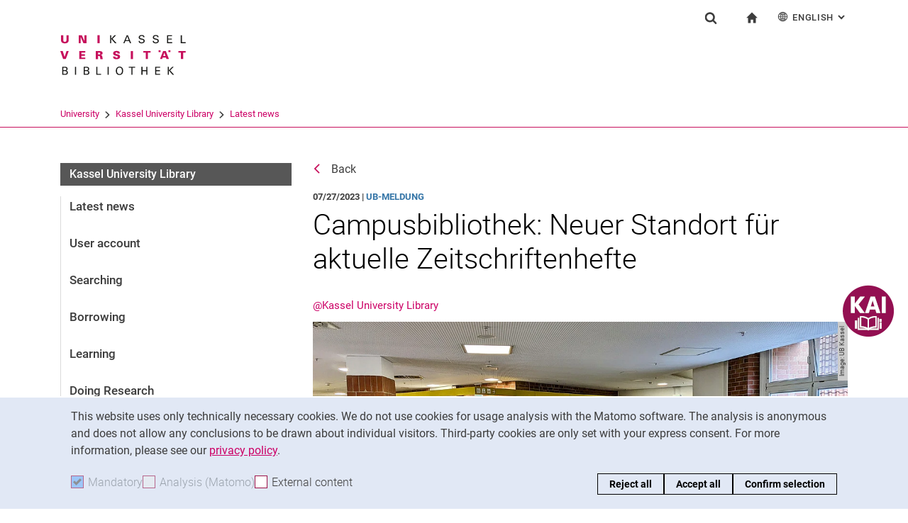

--- FILE ---
content_type: text/html;charset=utf-8
request_url: https://www.uni-kassel.de/ub/en/aktuelles/alle-meldungen/detail/2023/07/27/campusbibliothek-neuer-standort-fuer-aktuelle-zeitschriftenhefte?cHash=5599a75c1b2de13db07e89f9af8fd93d
body_size: 8891
content:
<!DOCTYPE html>
<html lang="en">
<head>
<meta charset="utf-8">
<title> Detail - UB - Uni Kassel</title>

<meta name="viewport" content="initial-scale=1.0,width=device-width,shrink-to-fit=no"><meta name="format-detection" content="telephone=no">



<meta name="generator" content="TYPO3 CMS">
<meta property="og:title" content="Campusbibliothek: Neuer Standort für aktuelle Zeitschriftenhefte">
<meta property="og:type" content="article">
<meta property="og:url" content="https://www.uni-kassel.de/ub/en/aktuelles/alle-meldungen/detail/2023/07/27/campusbibliothek-neuer-standort-fuer-aktuelle-zeitschriftenhefte?cHash=5599a75c1b2de13db07e89f9af8fd93d">
<meta property="og:image" content="https://www.uni-kassel.de/ub/ub/files/_processed_/f/9/csm_Campusbibliothek_Zeitschriftenklappen_e653627d2a.jpg">
<meta property="og:image:width" content="1200">
<meta property="og:image:height" content="724">
<meta name="twitter:card" content="summary">
<!-- 
	This website is powered by TYPO3 - inspiring people to share!
	TYPO3 is a free open source Content Management Framework initially created by Kasper Skaarhoj and licensed under GNU/GPL.
	TYPO3 is copyright 1998-2026 of Kasper Skaarhoj. Extensions are copyright of their respective owners.
	Information and contribution at https://typo3.org/
-->
<link rel="icon" href="/ub/_assets/97ce2a73d41b33be41f1527dbf1cc639/Images/favicon.ico" type="image/vnd.microsoft.icon">
<link rel="stylesheet" href="/ub/_assets/97ce2a73d41b33be41f1527dbf1cc639/Css/bootstrap.min.css?1760424641" media="all">
<link rel="stylesheet" href="/ub/typo3temp/assets/css/67c9556cd4cf88fc828643964af4d044.css?1761570825" media="all">


</head>
<body id="top" data-faculty="1" data-asset-path="/ub/_assets/97ce2a73d41b33be41f1527dbf1cc639/">

<nav class="skip-to" aria-label="Quick links">
    <ul class="skip-to-list">
        <li class="skip-to-item"><a href="#inhalt" class="skip-to-link">Jump directly to: content</a></li>
        <li class="skip-to-item"><a href="#suche" class="skip-to-link">Jump directly to: search</a></li>
        <li class="skip-to-item"><a href="#hauptnavigation" class="skip-to-link">Jump directly to: main navigation</a></li>
    </ul>
</nav>
<hr class="hidden"/>
<div class="page page--sticky-subnav" id="page">
    
<header class="page-header page-header-faculty page-header-faculty-standard" id="page-header"><div class="page-header-liner"><div class="container page-header-container"><div class="page-header-meta"><div class="search-form-wrapper" role="search" id="suche"><a class="search-form-control" href="#search-form" id="search-form-control"><svg xmlns="http://www.w3.org/2000/svg" width="26" height="28" aria-hidden="true" viewBox="0 0 26 28" class="search-form-control-icon"><use y="0" x="0" xlink:href="/ub/_assets/97ce2a73d41b33be41f1527dbf1cc639/Images/sprite.svg#icon-search"></use></svg><svg xmlns="http://www.w3.org/2000/svg" width="26" height="28" aria-hidden="true" viewBox="0 0 26 28" class="search-form-control-icon-close"><use y="0" x="0" xlink:href="/ub/_assets/97ce2a73d41b33be41f1527dbf1cc639/Images/sprite.svg#icon-plus"></use></svg><span class="sr-only">Show search form</span></a><form class="search-form" id="search-form" data-search-form-global><div class="container"><div class="search-form-liner search-form-liner--full"><div class="search-field-wrapper"><label class="search-label" for="search-field">Search term</label><input type="text" name="search-q" class="search-field" id="search-field" placeholder="Enter search term"/></div><div class="search-engine-wrapper"><label class="search-label" for="search-url">Search engine</label><select name="search-url" class="form-control form-control--search-select" id="search-url"><option value="https://www.google.co.uk/search?hl=en&amp;sitesearch=uni-kassel.de&amp;q=_SWORD_">Google</option><option value="https://duckduckgo.com/?ia=web&amp;q=_SWORD_%20site:uni-kassel.de">DuckDuckGo</option><option value="https://www.bing.com/search?q=_SWORD_%20site:uni-kassel.de">Bing</option><option value="https://www.ecosia.org/search?method=index&amp;q=_SWORD_%20uni-kassel.de">Ecosia</option><option value="https://www.you.com/search?q=_SWORD_%20uni-kassel.de">You</option><option value="https://presearch.com/search?q=_SWORD_%20uni-kassel.de">Presearch</option><option value="https://www.qwant.com?q=_SWORD_%20uni-kassel.de">Qwant</option><option value="https://de.search.yahoo.com/search?vs=uni-kassel.de&amp;p=_SWORD_">Yahoo</option><option value="https://www.startpage.com/sp/search?query=_SWORD_%20uni-kassel.de">Startpage</option></select></div><button type="submit" class="search-submit"><svg xmlns="http://www.w3.org/2000/svg" width="26" height="28" aria-hidden="true" viewBox="0 0 26 28" class="search-submit-icon"><use y="0" x="0" xlink:href="/ub/_assets/97ce2a73d41b33be41f1527dbf1cc639/Images/sprite.svg#icon-search-submit"></use></svg><span class="sr-only">Search (opens an external link in a new window)</span></button></div></div></form></div><nav class="navigation-meta" aria-label="Special services"><ul class="navigation-meta-list"><li class="navigation-meta-item navigation-home"><a href="/ub/en/index.html" class="navigation-home-link"><svg xmlns="http://www.w3.org/2000/svg" width="16" height="16" aria-hidden="true" viewBox="0 0 32 32" class="navigation-home-link-icon"><use y="0" x="0" xlink:href="/ub/_assets/97ce2a73d41b33be41f1527dbf1cc639/Images/sprite.svg#icon-home"></use></svg><span class="sr-only">To start page</span></a></li><li class="navigation-meta-item quick-start"><a href="#quick-start-dropdown-lang" class="navigation-meta-link" id="quick-start-anchor-lang"><svg width="15" height="15" aria-hidden="true" focusable="false" class="navigation-meta-icon navigation-meta-icon--left" viewBox="0 0 15 15" fill="none" xmlns="http://www.w3.org/2000/svg"><path d="M14 7.45667C13.9856 5.81002 13.3644 4.16336 12.0933 2.90671C10.8656 1.67888 9.23332 1 7.5 1C5.76668 1 4.13447 1.67888 2.9067 2.90671C1.64997 4.16334 1.01442 5.81002 1 7.45667V7.5V7.54333C1.01441 9.18998 1.63558 10.8366 2.9067 12.0933C4.13442 13.3211 5.76668 14 7.5 14C9.23332 14 10.8655 13.3211 12.0933 12.0933C13.3499 10.8367 13.9855 9.18998 14 7.54333V7.5V7.45667ZM11.8189 11.3278C11.4289 10.9811 11.0101 10.6922 10.5623 10.4467C10.7645 9.66671 10.8945 8.78561 10.9234 7.86112H13.2634C13.1911 9.10333 12.7 10.3312 11.8189 11.3278ZM1.73679 7.86112H4.07675C4.10566 8.79995 4.23564 9.66666 4.43785 10.4467C3.99011 10.6778 3.57114 10.9811 3.18122 11.3278C2.30012 10.3312 1.80904 9.10338 1.73679 7.86112ZM3.18122 3.67226C3.57125 4.01895 3.99008 4.30783 4.43785 4.55336C4.22123 5.3333 4.10566 6.20002 4.07685 7.1389H1.73679C1.80903 5.89669 2.30012 4.66886 3.18122 3.67226ZM7.13897 4.58217C6.51791 4.53885 5.89676 4.40887 5.30451 4.16334C5.73787 2.89221 6.38784 1.99669 7.13897 1.78007V4.58217ZM7.13897 5.30439V7.13885H4.79901C4.82793 6.32999 4.92899 5.54992 5.1024 4.85664C5.75226 5.11669 6.44567 5.26108 7.13897 5.30439ZM7.13897 7.86106V9.69552C6.44567 9.73885 5.75226 9.88333 5.10229 10.1433C4.92899 9.44997 4.82782 8.66992 4.79891 7.86106H7.13897ZM7.13897 10.4177V13.2199C6.38784 13.0033 5.73787 12.0933 5.30451 10.8367C5.89676 10.591 6.51791 10.4611 7.13897 10.4177ZM7.86119 10.4177C8.48224 10.4611 9.1034 10.591 9.69564 10.8366C9.26229 12.1077 8.61232 13.0032 7.86119 13.2198V10.4177ZM7.86119 9.69552V7.86106H10.2011C10.1722 8.66992 10.0712 9.45 9.89776 10.1433C9.24789 9.88322 8.55449 9.73883 7.86119 9.69552ZM7.86119 7.13885V5.30439C8.55449 5.26106 9.24789 5.11658 9.89786 4.85664C10.0712 5.54994 10.1723 6.32999 10.2012 7.13885H7.86119ZM7.86119 4.58217V1.77997C8.61232 1.99659 9.26229 2.90663 9.69564 4.16323C9.1034 4.40888 8.48224 4.53884 7.86119 4.58217ZM9.37787 2.03999C10.0857 2.28553 10.7357 2.66105 11.3134 3.16665C11.01 3.4266 10.6923 3.65773 10.36 3.84554C10.1001 3.12332 9.76789 2.50216 9.37787 2.03999ZM4.65457 3.84554C4.32238 3.65773 3.99008 3.4267 3.70122 3.16665C4.27894 2.66105 4.92904 2.28555 5.63673 2.03999C5.23229 2.50216 4.9001 3.12332 4.65457 3.84554ZM4.65457 11.1544C4.91452 11.8766 5.24681 12.4833 5.62234 12.9599C4.91454 12.7144 4.26455 12.3389 3.68683 11.8333C3.99021 11.5733 4.30785 11.3422 4.65457 11.1544ZM10.3456 11.1544C10.6778 11.3422 11.0101 11.5732 11.299 11.8333C10.7213 12.3389 10.0712 12.7144 9.36347 12.9599C9.76791 12.4978 10.1001 11.8766 10.3456 11.1544ZM10.9234 7.13885C10.8945 6.20002 10.779 5.3333 10.5622 4.55331C11.01 4.32218 11.429 4.01889 11.8189 3.6722C12.7 4.66889 13.1767 5.89658 13.2633 7.13885H10.9234Z" fill="currentColor" stroke="currentColor" stroke-width="0.3"/></svg>English<span class="sr-only">: Alternative page languages</span><svg width="10" height="7" aria-hidden="true" focusable="false" viewBox="0 0 10 7" fill="none" xmlns="http://www.w3.org/2000/svg" class="navigation-meta-icon navigation-meta-icon--right"><path d="M9 1L5.13793 5L1 1" stroke="currentColor" stroke-width="2"/></svg></a><div class="navigation-meta-list quick-start-dropdown" id="quick-start-dropdown-lang" aria-label="Alternative page languages"><ul class="quick-start-list quick-start-list--lang"><li><a href="/ub/aktuelles/alle-meldungen/detail/2023/07/27/campusbibliothek-neuer-standort-fuer-aktuelle-zeitschriftenhefte.html?cHash=5599a75c1b2de13db07e89f9af8fd93d" class="quick-start-link"><span lang="de">Deutsch</span></a></li></ul></div></li></ul></nav></div><div class="page-header-ci" id="logo-wrapper"><a class="page-logo-link" href="/ub/en/index.html"><img src="/ub/fileadmin/sys/resources/images/ub/logo-ub.svg" alt="To start page" width="500" height="94" class="img-fluid page-logo page-logo-faculty"/><img src="/ub/_assets/97ce2a73d41b33be41f1527dbf1cc639/Images/Sites/logo/logo-main.svg" alt="To start page" width="199" height="40" class="img-fluid page-logo page-logo-default"/></a></div><div class="row"><div class="col-lg-16 navigation-col-faculty"><nav class="breadcrumb-faculty-wrapper" id="breadcrumb-faculty" aria-label="Site path"><ul class="breadcrumb breadcrumb--faculty"><li class="breadcrumb-item breadcrumb-item--faculty"><a href="https://www.uni-kassel.de/uni/" target="_self">University</a><span class="breadcrumb-divider" aria-hidden="true"></span></li><li class="breadcrumb-item breadcrumb-item--faculty"><a href="/ub/en/index.html">Kassel University Library</a><span class="breadcrumb-divider" aria-hidden="true"></span></li><li class="breadcrumb-item breadcrumb-item--faculty"><a href="/ub/en/latest-news.html">Latest news</a></li></ul></nav></div></div></div></div></header>




    

    <div class="container page-content">
        <div class="row">
            <div class="col-lg-5 subnavigation-wrapper subnavigation-wrapper-faculty">
                
                <nav class="subnavigation subnavigation--faculty" id="hauptnavigation" aria-labelledby="faculty-title-box"><p class="faculty-title-box" id="faculty-title-box">


    
        
    
        
            <a href="/ub/en/latest-news/all-messages.html" class="subnavigation-toggle subnavigation-toggle--back"><span class="sr-only">All messages</span></a>
            
        
    
        
    
        
    





    
        
    
        
    
        
    
        
            <span class="faculty-title-box__text"><a href="/ub/en/index.html" class="faculty-title-box__link">Kassel University Library</a></span><button type="button" class="subnavigation-toggle" id="subnavigation-toggle-faculty" aria-controls="subnavigation-list-faculty" aria-hidden="true"><span class="sr-only">Sub navigation</span></button>
            
        
    


</p><ul class="subnavigation-list subnavigation-list--faculty" id="subnavigation-list-faculty"><li class="subnavigation-item"><a href="/ub/en/latest-news.html" class="subnavigation-link">Latest news</a></li><li class="subnavigation-item"><a href="https://karla.hds.hebis.de/Shibboleth.sso/UBKS?target=https%3A%2F%2Fkarla.hds.hebis.de%2FMyResearch%2FHome%3Fauth_method%3DShibboleth" target="_blank" class="subnavigation-link" rel="noreferrer">User account</a></li><li class="subnavigation-item"><a href="/ub/en/searching.html" class="subnavigation-link">Searching</a></li><li class="subnavigation-item"><a href="/ub/en/borrowing.html" class="subnavigation-link">Borrowing</a></li><li class="subnavigation-item"><a href="/ub/en/learning.html" class="subnavigation-link">Learning</a></li><li class="subnavigation-item"><a href="/ub/en/doing-research.html" class="subnavigation-link">Doing Research</a></li><li class="subnavigation-item"><a href="/ub/en/publishing.html" class="subnavigation-link">Publishing</a></li><li class="subnavigation-item"><a href="/ub/en/uniarchives.html" class="subnavigation-link">UniArchives</a></li><li class="subnavigation-item"><a href="/ub/en/state-library-special-collections.html" class="subnavigation-link">State Library - Special Collections</a></li><li class="subnavigation-item"><a href="/ub/en/murhard-library.html" class="subnavigation-link">Murhard Library</a></li><li class="subnavigation-item"><a href="/ub/en/about-us.html" class="subnavigation-link">About us</a></li></ul></nav>
                
            </div>
            <hr class="hidden"/>
            <main class="col-lg-11" id="inhalt">
                <!-- Campus-Lingo Style begin -->
                <style>
                    h1 + .campus-lingo-translation-hint {margin-top: -2.2rem; margin-bottom: 2rem;}
                </style>
                <!-- Campus-Lingo Style end   -->
                
                        


                    
                <!-- Placeholder for hint for automatic translation -->
                




<!-- CAMPUS LINGO ADDITIONAL INFORMATION: 

 === 
0 autotranslated records (TSFE Register "CAMPUS_LINGO_AUTOTRANSLATED_CONTENT_RECORD_COUNT")
0 manually translated records (TSFE Register "CAMPUS_LINGO_MANUAL_TRANSLATED_CONTENT_RECORD_COUNT")

-->


                <!--TYPO3SEARCH_begin-->
                
    
<section 
id="c1000053" class="component "><div class="news-detail" itemscope="itemscope" itemtype="http://schema.org/Article"><a class="back-link back-link--news" href="/ub/en/index.html">Back</a><div class="news-meta">
                                07/27/2023
                                 | <span class="news-cat">UB-Meldung</span></div><h1 itemprop="headline"><span class="hyphenated">Campusbibliothek: Neuer Standort für aktuelle Zeitschriftenhefte</span></h1><div class="news-tags"><a href="/ub/en/index.html">@Kassel University Library</a></div><div class="outer"><div class="component"><!--TYPO3SEARCH_end--><figure class="figure"><div class="image-wrapper"><img class="figure-img img-fluid" src="/ub/files/_processed_/f/9/csm_Campusbibliothek_Zeitschriftenklappen_feede09aea.jpg" width="1110" height="670" alt="" /><span class="image-copyright">Image: UB Kassel</span></div></figure><!--TYPO3SEARCH_begin--></div></div><div class="component news-detail-text" itemprop="articleBody"><div class="content-text"><p>Die aktuellen Zeitschriftenhefte sind seit heute in neuen Zeitschriftenregalen untergebracht und stehen jetzt im Loungebereich auf der Ebene 1 (Gebäudeteil B/1)</p></div></div></div></section>




                <!--TYPO3SEARCH_end-->
                
                
    
    <div class="social-share">
        <p class="social-share-title" id="social-share-title">
            Share page:
        </p>
        <ul class="social-share-content" aria-labelledby="social-share-title">
            <li class="social-share-icon icon-mail">
                <a href="mailto:?body=https%3A%2F%2Fwww.uni-kassel.de%2Fub%2Fen%2Faktuelles%2Falle-meldungen%2Fdetail%2F2023%2F07%2F27%2Fcampusbibliothek-neuer-standort-fuer-aktuelle-zeitschriftenhefte%3FcHash%3D5599a75c1b2de13db07e89f9af8fd93d">
                    <svg focusable="false" aria-hidden="true" width="36" height="36" viewBox="0 0 36 36" fill="none" xmlns="http://www.w3.org/2000/svg">
                        <path class="icon" fill-rule="evenodd" clip-rule="evenodd" d="M18 36C27.9411 36 36 27.9411 36 18C36 8.05887 27.9411 0 18 0C8.05887 0 0 8.05887 0 18C0 27.9411 8.05887 36 18 36ZM6.92472 13.3428V24.0842L6.92432 24.0843C6.92432 25.5233 8.10372 26.7053 9.53936 26.7053L19.743 26.7056C19.6916 25.7035 20.0506 24.6498 20.8197 23.8789L22.3325 22.3626L19.2305 19.4332L17.7948 20.6409C17.6922 20.7436 17.5384 20.7951 17.3846 20.7951C17.2308 20.7951 17.1026 20.7436 16.9743 20.6409L15.5387 19.4332L10.4369 24.2385C10.3087 24.367 10.1549 24.4185 10.0011 24.4185C9.8473 24.4185 9.66793 24.3414 9.53971 24.2129C9.28326 23.9558 9.30884 23.5446 9.56528 23.3134L14.5645 18.5851L9.59092 14.3708C9.3089 14.1394 9.28333 13.754 9.51402 13.4713C9.74489 13.1887 10.1294 13.163 10.4114 13.3943L17.3847 19.3046L24.3581 13.3943C24.6145 13.163 25.0248 13.1887 25.2555 13.4713C25.4861 13.7284 25.4606 14.1396 25.1786 14.3708L20.2049 18.5851L23.2302 21.4373L26.0502 18.6107C26.5629 18.1225 27.1783 17.7884 27.8448 17.6342V13.3428C27.8448 11.9038 26.6654 10.7217 25.2297 10.7217H9.53976C8.10413 10.7217 6.92472 11.9038 6.92472 13.3428ZM26.973 19.5357C27.896 18.6106 29.4342 18.585 30.3828 19.5357L30.3828 19.5357C31.3057 20.4865 31.3057 22.0027 30.383 22.9276L28.3319 24.9834C27.3835 25.9341 25.8707 25.9341 24.9222 25.0091C24.7941 24.9063 24.6915 24.7778 24.6146 24.6493L25.1786 24.084C25.3324 23.9298 25.5887 23.9042 25.7682 24.0069L25.8451 24.084C26.2809 24.5208 26.9732 24.5208 27.409 24.084L29.46 22.0282C29.8958 21.5914 29.8958 20.8975 29.46 20.4607C29.0242 20.0238 28.332 20.0238 27.8961 20.4607L26.7167 21.6428C26.2039 21.4116 25.64 21.3345 25.1016 21.4116L26.973 19.5357ZM21.6918 28.1956C20.7689 27.2449 20.7689 25.7287 21.7174 24.7779L23.7684 22.7477C24.7169 21.797 26.2296 21.797 27.1782 22.7221C27.3062 22.8248 27.4089 22.9533 27.4858 23.0818L26.9218 23.6472C26.768 23.8013 26.5117 23.827 26.3321 23.7243L26.2552 23.6472C25.8195 23.2104 25.1272 23.2104 24.6914 23.6472L22.6404 25.703C22.2045 26.1398 22.2045 26.8337 22.6404 27.2705C23.0761 27.7073 23.7684 27.7073 24.2042 27.2705L25.3579 26.0629C25.8707 26.2942 26.4346 26.3712 26.973 26.2942L25.1016 28.17C24.1531 29.1207 22.6404 29.1207 21.6918 28.1956Z" fill="#A40D4C"/>
                    </svg><span class="sr-only">Share page via email</span>
                </a>
            </li>
            <li class="social-share-icon icon-whatsapp">
                <a href="whatsapp://send?text=https%3A%2F%2Fwww.uni-kassel.de%2Fub%2Fen%2Faktuelles%2Falle-meldungen%2Fdetail%2F2023%2F07%2F27%2Fcampusbibliothek-neuer-standort-fuer-aktuelle-zeitschriftenhefte%3FcHash%3D5599a75c1b2de13db07e89f9af8fd93d" target="_blank" rel="noreferrer">
                    <svg focusable="false" aria-hidden="true" class="icon" width="36" height="36" viewBox="0 0 36 36" fill="none" xmlns="http://www.w3.org/2000/svg">
                        <path class="icon" d="M18 0C8.0595 0 0 8.0595 0 18C0 21.3768 0.948512 24.5251 2.56641 27.2256L0.161133 36L9.12305 33.6475C11.744 35.1376 14.7697 36 18 36C27.9405 36 36 27.9405 36 18C36 8.0595 27.9405 0 18 0ZM11.8389 9.60352C12.1314 9.60352 12.4319 9.60173 12.6914 9.61523C13.0124 9.62273 13.3618 9.64624 13.6963 10.3857C14.0938 11.2647 14.9593 13.4699 15.0703 13.6934C15.1813 13.9169 15.26 14.1802 15.1055 14.4727C14.9585 14.7727 14.882 14.9542 14.666 15.2197C14.4425 15.4777 14.1976 15.7982 13.9951 15.9932C13.7716 16.2167 13.5408 16.4617 13.7988 16.9072C14.0568 17.3527 14.9528 18.8132 16.2773 19.9922C17.9798 21.5132 19.4163 21.9806 19.8633 22.2041C20.3103 22.4276 20.5691 22.3928 20.8271 22.0928C21.0926 21.8003 21.9422 20.7966 22.2422 20.3496C22.5347 19.9026 22.8333 19.98 23.2383 20.127C23.6493 20.274 25.8411 21.3536 26.2881 21.5771C26.7351 21.8006 27.0281 21.9113 27.1406 22.0928C27.2561 22.2803 27.2562 23.1729 26.8857 24.2139C26.5152 25.2534 24.6959 26.2586 23.8799 26.3291C23.0564 26.4056 22.2878 26.6992 18.5273 25.2188C13.9913 23.4323 11.1307 18.7863 10.9072 18.4863C10.6837 18.1938 9.09082 16.0709 9.09082 13.8809C9.09082 11.6834 10.243 10.6072 10.6465 10.1602C11.0575 9.71316 11.5389 9.60352 11.8389 9.60352Z" fill="#A40D4C"/>
                    </svg><span class="sr-only">Share page via WhatsApp (external link, opens in a new window)</span>
                </a>
            </li>
            
            <li class="social-share-icon">
                <a href="https://www.facebook.com/sharer/sharer.php?u=https%3A%2F%2Fwww.uni-kassel.de%2Fub%2Fen%2Faktuelles%2Falle-meldungen%2Fdetail%2F2023%2F07%2F27%2Fcampusbibliothek-neuer-standort-fuer-aktuelle-zeitschriftenhefte%3FcHash%3D5599a75c1b2de13db07e89f9af8fd93d" target="_blank" rel="noreferrer">
                    <svg focusable="false" aria-hidden="true" width="36" height="36" viewBox="0 0 36 36" fill="none" xmlns="http://www.w3.org/2000/svg">
                        <path class="icon" d="M18 0C8.0595 0 0 8.10102 0 18.0927C0 27.1632 6.648 34.6536 15.309 35.9623V22.8873H10.8555V18.1319H15.309V14.9672C15.309 9.72785 17.8485 7.42857 22.1805 7.42857C24.255 7.42857 25.353 7.58387 25.872 7.65322V11.804H22.917C21.078 11.804 20.436 13.5575 20.436 15.5326V18.1319H25.8255L25.095 22.8873H20.436V36C29.2215 34.8029 36 27.2522 36 18.0927C36 8.10102 27.9405 0 18 0Z" fill="#A40D4C"/>
                    </svg><span class="sr-only">Share page via Facebook (external link, opens in a new window)</span>
                </a>
            </li>
            <li class="social-share-icon icon-copy">
                <a href="https://www.uni-kassel.de/ub/en/latest-news/all-messages/detail.html" class="copy-link">
                    <svg focusable="false" aria-hidden="true" width="36" height="36" viewBox="0 0 36 36" fill="none" xmlns="http://www.w3.org/2000/svg">
                        <path class="icon" fill-rule="evenodd" clip-rule="evenodd" d="M36 18C36 27.9411 27.9411 36 18 36C8.05887 36 0 27.9411 0 18C0 8.05887 8.05887 0 18 0C27.9411 0 36 8.05887 36 18ZM13 12V26C13 26.5534 13.4467 27 14 27H26C26.5534 27 27 26.5532 27 26V12C27 11.4466 26.5532 11 26 11H14C13.4467 11 13 11.4466 13 12ZM14.9999 12.9999H25V25H14.9999V12.9999ZM9 22V7.99992L9.00012 7.99996C9.00012 7.44675 9.44687 7 10.0001 7H23.0001V8.99993H11.0001L10.9999 22H9Z" fill="#A40D4C"/>
                    </svg><span class="sr-only">Copy page address to clipboard</span>
                </a>
                <div class="copy-feedback">
                    <!--TYPO3SEARCH_end-->Copied to clipboard<!--TYPO3SEARCH_begin-->
                </div>
            </li>
        </ul>
    </div>

                
            </main>
            <hr class="hidden"/>
        </div>
    </div>
    <hr class="hidden"/><footer class="page-footer"><div class="container"><div class="page-footer-liner"><nav class="row" aria-label="Service navigation"><div class="col-md-3 page-footer-col"><ul class="linklist linklist-plain" aria-label="Links"><li><a href="/ub/en/about-us/contact.html" class="link-internal">Opening times</a></li><li><a href="/ub/en/about-us/contact.html" class="link-internal">Contact & Directions</a></li><li><a href="/ub/en/about-us/library-a-z.html" class="link-internal">Library A-Z</a></li></ul></div><div class="col-md-3 page-footer-col"><ul class="linklist linklist-plain" aria-label="Mitte"><li><a href="https://blog.ub.uni-kassel.de" target="_blank" class="link-internal" rel="noreferrer">Library Blog</a></li><li><a href="/ub/en/editorial-office.html" class="link-internal">Editorial</a></li><li><a href="/ub/en/legal-rules-and-regulations.html" class="link-internal">Legal</a></li></ul></div><div class="col-md-3 page-footer-col"><ul class="linklist linklist-plain" aria-label="Rechts"><li><a href="/ub/en/data-privacy.html" class="link-internal">Privacy</a></li><li><a href="/ub/en/accessibility.html" class="link-internal">Accessibility</a></li><li><a href="/ub/en/legal-rules-and-regulations-1/legal-notice.html" class="link-internal">Imprint</a></li></ul></div><div class="col-md-3 page-footer-col"><ul class="social" aria-label=""><li><a href="https://www.facebook.com/ubkassel/" class="social-link social-link-facebook" target="_blank" rel="noopener"><span class="sr-only">External link: University of Kassel on </span>Facebook<span class="sr-only"> (opens in new window)</span></a></li><li><a href="https://www.youtube.com/user/ubkassel" class="social-link social-link-youtube" target="_blank" rel="noopener"><span class="sr-only">External link: University of Kassel on </span>Youtube<span class="sr-only"> (opens in new window)</span></a></li><li><a href="https://www.instagram.com/ubkassel/" class="social-link social-link-instagram" target="_blank" rel="noopener"><span class="sr-only">External link: University of Kassel on </span>Instagram<span class="sr-only"> (opens in new window)</span></a></li></ul></div><div class="col page-footer-col page-footer-col-plain"><div class="to-top to-top-footer"><a class="to-top-link" href="#top" title="To top"><span class="sr-only">To top</span></a></div></div></nav></div><hr class="hidden"/><div class="page-footer-contact"><div class="page-footer-contact-addresses"><div class="row"></div></div></div></div></footer>
<div class="cookie-notice" id="cookie-notice" data-initial=true tabindex="-1" data-toggle-text="Cookie settings" aria-labelledby="cookie-notice-label" role="region"><p class="sr-only" id="cookie-notice-label">Cookie Notice</p><div class="cookie-notice__liner"><div class="cookie-notice__text"><p>This website uses only technically necessary cookies. We do not use cookies for usage analysis with the Matomo software. The analysis is anonymous and does not allow any conclusions to be drawn about individual visitors. Third-party cookies are only set with your express consent. For more information, please see our <a href="/ub/en/data-privacy.html">privacy policy</a>.</p></div><div class="cookie-notice__form"><div class="cookie-notice__checks"><div class="cookie-notice__check"><label class="custom-control custom-checkbox custom-control--disabled" for="cookie-checkbox-mandatory"><input disabled="disabled" class="custom-control-input"  id="cookie-checkbox-mandatory" type="checkbox" name="cookie-notice-mandatory" checked aria-disabled="true" data-is-mandatory data-cookie-name="uk_cookie_noticeseen"><span class="custom-control-label"><span aria-hidden="true">Mandatory</span><span class="sr-only">Accept mandatory cookies</span></span></label></div><div class="cookie-notice__check"><label class="custom-control custom-checkbox custom-control--disabled" for="cookie-checkbox-tracking"><input disabled="disabled" class="custom-control-input" id="cookie-checkbox-tracking" type="checkbox" name="cookie-notice-tracking" aria-disabled="true" data-is-tracking="1" data-cookie-name="uk_cookie_tracking"><span class="custom-control-label"><span aria-hidden="true">Analysis (Matomo)</span><span class="sr-only">Accept analysis cookies</span></span></label></div><div class="cookie-notice__check"><label class="custom-control custom-checkbox" for="cookie-checkbox-thirdparty"><input class="custom-control-input" id="cookie-checkbox-thirdparty" type="checkbox" name="cookie-notice-thirdparty" data-is-third-party="1" data-cookie-name="uk_cookie_thirdparty"><span class="custom-control-label"><span aria-hidden="true">External content</span><span class="sr-only">: Accept external content / cookies</span></span></label></div></div><div class="cookie-notice__accept-wrapper"><button class="cookie-notice__accept cookie-notice__accept--reject btn btn-primary" id="cookie-notice-reject">Reject all</button><button class="cookie-notice__accept cookie-notice__accept--all btn btn-primary" id="cookie-notice-accept-all">Accept all</button><button class="cookie-notice__accept cookie-notice__accept--custom btn btn-primary" id="cookie-notice-accept">Confirm selection</button></div></div></div></div>


</div>




<script>
        window.enableTracking = function () {let _paq=window._paq=window._paq||[];_paq.push(['requireConsent']);_paq.push(['rememberConsentGiven']);_paq.push(['trackPageView']);_paq.push(['enableLinkTracking']);(function() {let u='https://stats1.uni-kassel.de/';_paq.push(['setTrackerUrl', u+'matomo.php']);_paq.push(['setSiteId', '28']);let d=document, g=d.createElement('script'), s=d.getElementsByTagName('script')[0];g.defer=true; g.src=u+'matomo.js'; s.parentNode.insertBefore(g,s);})();window.trackingEnabled=true;};
                
            
            window.enableTracking();
    </script>
<a id="kai-agent-button" href="https://kai.bibliothek.uni-kassel.de/" target="_blank"><img alt="" copyright="" height="80" src="https://portal.ub.uni-kassel.de/images/KAI-Logo-01b_80.png" width="80" title="KAI - der KI-Chatbot"></a>
<script src="/ub/_assets/948410ace0dfa9ad00627133d9ca8a23/JavaScript/Powermail/Form.min.js?1753167604" defer="defer"></script>
<script src="/ub/_assets/97ce2a73d41b33be41f1527dbf1cc639/Js/uk.min.js?1760424641" async="async"></script>



</body>
</html>